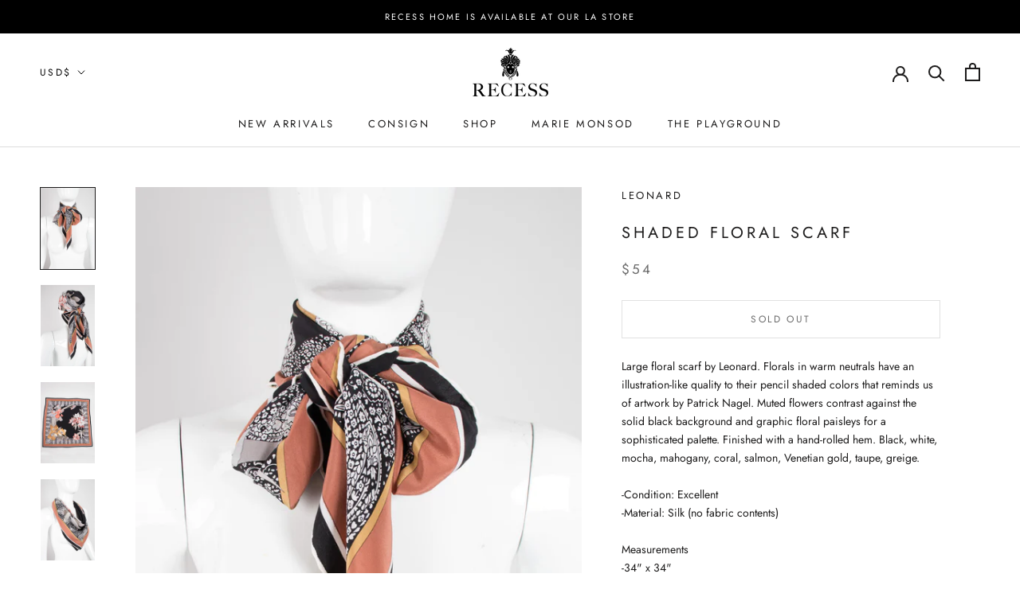

--- FILE ---
content_type: text/html; charset=utf-8
request_url: https://www.google.com/recaptcha/api2/anchor?ar=1&k=6LfHrSkUAAAAAPnKk5cT6JuKlKPzbwyTYuO8--Vr&co=aHR0cHM6Ly9yZWNlc3NsYS5jb206NDQz&hl=en&v=N67nZn4AqZkNcbeMu4prBgzg&size=invisible&anchor-ms=20000&execute-ms=30000&cb=wtvycgijub0r
body_size: 49281
content:
<!DOCTYPE HTML><html dir="ltr" lang="en"><head><meta http-equiv="Content-Type" content="text/html; charset=UTF-8">
<meta http-equiv="X-UA-Compatible" content="IE=edge">
<title>reCAPTCHA</title>
<style type="text/css">
/* cyrillic-ext */
@font-face {
  font-family: 'Roboto';
  font-style: normal;
  font-weight: 400;
  font-stretch: 100%;
  src: url(//fonts.gstatic.com/s/roboto/v48/KFO7CnqEu92Fr1ME7kSn66aGLdTylUAMa3GUBHMdazTgWw.woff2) format('woff2');
  unicode-range: U+0460-052F, U+1C80-1C8A, U+20B4, U+2DE0-2DFF, U+A640-A69F, U+FE2E-FE2F;
}
/* cyrillic */
@font-face {
  font-family: 'Roboto';
  font-style: normal;
  font-weight: 400;
  font-stretch: 100%;
  src: url(//fonts.gstatic.com/s/roboto/v48/KFO7CnqEu92Fr1ME7kSn66aGLdTylUAMa3iUBHMdazTgWw.woff2) format('woff2');
  unicode-range: U+0301, U+0400-045F, U+0490-0491, U+04B0-04B1, U+2116;
}
/* greek-ext */
@font-face {
  font-family: 'Roboto';
  font-style: normal;
  font-weight: 400;
  font-stretch: 100%;
  src: url(//fonts.gstatic.com/s/roboto/v48/KFO7CnqEu92Fr1ME7kSn66aGLdTylUAMa3CUBHMdazTgWw.woff2) format('woff2');
  unicode-range: U+1F00-1FFF;
}
/* greek */
@font-face {
  font-family: 'Roboto';
  font-style: normal;
  font-weight: 400;
  font-stretch: 100%;
  src: url(//fonts.gstatic.com/s/roboto/v48/KFO7CnqEu92Fr1ME7kSn66aGLdTylUAMa3-UBHMdazTgWw.woff2) format('woff2');
  unicode-range: U+0370-0377, U+037A-037F, U+0384-038A, U+038C, U+038E-03A1, U+03A3-03FF;
}
/* math */
@font-face {
  font-family: 'Roboto';
  font-style: normal;
  font-weight: 400;
  font-stretch: 100%;
  src: url(//fonts.gstatic.com/s/roboto/v48/KFO7CnqEu92Fr1ME7kSn66aGLdTylUAMawCUBHMdazTgWw.woff2) format('woff2');
  unicode-range: U+0302-0303, U+0305, U+0307-0308, U+0310, U+0312, U+0315, U+031A, U+0326-0327, U+032C, U+032F-0330, U+0332-0333, U+0338, U+033A, U+0346, U+034D, U+0391-03A1, U+03A3-03A9, U+03B1-03C9, U+03D1, U+03D5-03D6, U+03F0-03F1, U+03F4-03F5, U+2016-2017, U+2034-2038, U+203C, U+2040, U+2043, U+2047, U+2050, U+2057, U+205F, U+2070-2071, U+2074-208E, U+2090-209C, U+20D0-20DC, U+20E1, U+20E5-20EF, U+2100-2112, U+2114-2115, U+2117-2121, U+2123-214F, U+2190, U+2192, U+2194-21AE, U+21B0-21E5, U+21F1-21F2, U+21F4-2211, U+2213-2214, U+2216-22FF, U+2308-230B, U+2310, U+2319, U+231C-2321, U+2336-237A, U+237C, U+2395, U+239B-23B7, U+23D0, U+23DC-23E1, U+2474-2475, U+25AF, U+25B3, U+25B7, U+25BD, U+25C1, U+25CA, U+25CC, U+25FB, U+266D-266F, U+27C0-27FF, U+2900-2AFF, U+2B0E-2B11, U+2B30-2B4C, U+2BFE, U+3030, U+FF5B, U+FF5D, U+1D400-1D7FF, U+1EE00-1EEFF;
}
/* symbols */
@font-face {
  font-family: 'Roboto';
  font-style: normal;
  font-weight: 400;
  font-stretch: 100%;
  src: url(//fonts.gstatic.com/s/roboto/v48/KFO7CnqEu92Fr1ME7kSn66aGLdTylUAMaxKUBHMdazTgWw.woff2) format('woff2');
  unicode-range: U+0001-000C, U+000E-001F, U+007F-009F, U+20DD-20E0, U+20E2-20E4, U+2150-218F, U+2190, U+2192, U+2194-2199, U+21AF, U+21E6-21F0, U+21F3, U+2218-2219, U+2299, U+22C4-22C6, U+2300-243F, U+2440-244A, U+2460-24FF, U+25A0-27BF, U+2800-28FF, U+2921-2922, U+2981, U+29BF, U+29EB, U+2B00-2BFF, U+4DC0-4DFF, U+FFF9-FFFB, U+10140-1018E, U+10190-1019C, U+101A0, U+101D0-101FD, U+102E0-102FB, U+10E60-10E7E, U+1D2C0-1D2D3, U+1D2E0-1D37F, U+1F000-1F0FF, U+1F100-1F1AD, U+1F1E6-1F1FF, U+1F30D-1F30F, U+1F315, U+1F31C, U+1F31E, U+1F320-1F32C, U+1F336, U+1F378, U+1F37D, U+1F382, U+1F393-1F39F, U+1F3A7-1F3A8, U+1F3AC-1F3AF, U+1F3C2, U+1F3C4-1F3C6, U+1F3CA-1F3CE, U+1F3D4-1F3E0, U+1F3ED, U+1F3F1-1F3F3, U+1F3F5-1F3F7, U+1F408, U+1F415, U+1F41F, U+1F426, U+1F43F, U+1F441-1F442, U+1F444, U+1F446-1F449, U+1F44C-1F44E, U+1F453, U+1F46A, U+1F47D, U+1F4A3, U+1F4B0, U+1F4B3, U+1F4B9, U+1F4BB, U+1F4BF, U+1F4C8-1F4CB, U+1F4D6, U+1F4DA, U+1F4DF, U+1F4E3-1F4E6, U+1F4EA-1F4ED, U+1F4F7, U+1F4F9-1F4FB, U+1F4FD-1F4FE, U+1F503, U+1F507-1F50B, U+1F50D, U+1F512-1F513, U+1F53E-1F54A, U+1F54F-1F5FA, U+1F610, U+1F650-1F67F, U+1F687, U+1F68D, U+1F691, U+1F694, U+1F698, U+1F6AD, U+1F6B2, U+1F6B9-1F6BA, U+1F6BC, U+1F6C6-1F6CF, U+1F6D3-1F6D7, U+1F6E0-1F6EA, U+1F6F0-1F6F3, U+1F6F7-1F6FC, U+1F700-1F7FF, U+1F800-1F80B, U+1F810-1F847, U+1F850-1F859, U+1F860-1F887, U+1F890-1F8AD, U+1F8B0-1F8BB, U+1F8C0-1F8C1, U+1F900-1F90B, U+1F93B, U+1F946, U+1F984, U+1F996, U+1F9E9, U+1FA00-1FA6F, U+1FA70-1FA7C, U+1FA80-1FA89, U+1FA8F-1FAC6, U+1FACE-1FADC, U+1FADF-1FAE9, U+1FAF0-1FAF8, U+1FB00-1FBFF;
}
/* vietnamese */
@font-face {
  font-family: 'Roboto';
  font-style: normal;
  font-weight: 400;
  font-stretch: 100%;
  src: url(//fonts.gstatic.com/s/roboto/v48/KFO7CnqEu92Fr1ME7kSn66aGLdTylUAMa3OUBHMdazTgWw.woff2) format('woff2');
  unicode-range: U+0102-0103, U+0110-0111, U+0128-0129, U+0168-0169, U+01A0-01A1, U+01AF-01B0, U+0300-0301, U+0303-0304, U+0308-0309, U+0323, U+0329, U+1EA0-1EF9, U+20AB;
}
/* latin-ext */
@font-face {
  font-family: 'Roboto';
  font-style: normal;
  font-weight: 400;
  font-stretch: 100%;
  src: url(//fonts.gstatic.com/s/roboto/v48/KFO7CnqEu92Fr1ME7kSn66aGLdTylUAMa3KUBHMdazTgWw.woff2) format('woff2');
  unicode-range: U+0100-02BA, U+02BD-02C5, U+02C7-02CC, U+02CE-02D7, U+02DD-02FF, U+0304, U+0308, U+0329, U+1D00-1DBF, U+1E00-1E9F, U+1EF2-1EFF, U+2020, U+20A0-20AB, U+20AD-20C0, U+2113, U+2C60-2C7F, U+A720-A7FF;
}
/* latin */
@font-face {
  font-family: 'Roboto';
  font-style: normal;
  font-weight: 400;
  font-stretch: 100%;
  src: url(//fonts.gstatic.com/s/roboto/v48/KFO7CnqEu92Fr1ME7kSn66aGLdTylUAMa3yUBHMdazQ.woff2) format('woff2');
  unicode-range: U+0000-00FF, U+0131, U+0152-0153, U+02BB-02BC, U+02C6, U+02DA, U+02DC, U+0304, U+0308, U+0329, U+2000-206F, U+20AC, U+2122, U+2191, U+2193, U+2212, U+2215, U+FEFF, U+FFFD;
}
/* cyrillic-ext */
@font-face {
  font-family: 'Roboto';
  font-style: normal;
  font-weight: 500;
  font-stretch: 100%;
  src: url(//fonts.gstatic.com/s/roboto/v48/KFO7CnqEu92Fr1ME7kSn66aGLdTylUAMa3GUBHMdazTgWw.woff2) format('woff2');
  unicode-range: U+0460-052F, U+1C80-1C8A, U+20B4, U+2DE0-2DFF, U+A640-A69F, U+FE2E-FE2F;
}
/* cyrillic */
@font-face {
  font-family: 'Roboto';
  font-style: normal;
  font-weight: 500;
  font-stretch: 100%;
  src: url(//fonts.gstatic.com/s/roboto/v48/KFO7CnqEu92Fr1ME7kSn66aGLdTylUAMa3iUBHMdazTgWw.woff2) format('woff2');
  unicode-range: U+0301, U+0400-045F, U+0490-0491, U+04B0-04B1, U+2116;
}
/* greek-ext */
@font-face {
  font-family: 'Roboto';
  font-style: normal;
  font-weight: 500;
  font-stretch: 100%;
  src: url(//fonts.gstatic.com/s/roboto/v48/KFO7CnqEu92Fr1ME7kSn66aGLdTylUAMa3CUBHMdazTgWw.woff2) format('woff2');
  unicode-range: U+1F00-1FFF;
}
/* greek */
@font-face {
  font-family: 'Roboto';
  font-style: normal;
  font-weight: 500;
  font-stretch: 100%;
  src: url(//fonts.gstatic.com/s/roboto/v48/KFO7CnqEu92Fr1ME7kSn66aGLdTylUAMa3-UBHMdazTgWw.woff2) format('woff2');
  unicode-range: U+0370-0377, U+037A-037F, U+0384-038A, U+038C, U+038E-03A1, U+03A3-03FF;
}
/* math */
@font-face {
  font-family: 'Roboto';
  font-style: normal;
  font-weight: 500;
  font-stretch: 100%;
  src: url(//fonts.gstatic.com/s/roboto/v48/KFO7CnqEu92Fr1ME7kSn66aGLdTylUAMawCUBHMdazTgWw.woff2) format('woff2');
  unicode-range: U+0302-0303, U+0305, U+0307-0308, U+0310, U+0312, U+0315, U+031A, U+0326-0327, U+032C, U+032F-0330, U+0332-0333, U+0338, U+033A, U+0346, U+034D, U+0391-03A1, U+03A3-03A9, U+03B1-03C9, U+03D1, U+03D5-03D6, U+03F0-03F1, U+03F4-03F5, U+2016-2017, U+2034-2038, U+203C, U+2040, U+2043, U+2047, U+2050, U+2057, U+205F, U+2070-2071, U+2074-208E, U+2090-209C, U+20D0-20DC, U+20E1, U+20E5-20EF, U+2100-2112, U+2114-2115, U+2117-2121, U+2123-214F, U+2190, U+2192, U+2194-21AE, U+21B0-21E5, U+21F1-21F2, U+21F4-2211, U+2213-2214, U+2216-22FF, U+2308-230B, U+2310, U+2319, U+231C-2321, U+2336-237A, U+237C, U+2395, U+239B-23B7, U+23D0, U+23DC-23E1, U+2474-2475, U+25AF, U+25B3, U+25B7, U+25BD, U+25C1, U+25CA, U+25CC, U+25FB, U+266D-266F, U+27C0-27FF, U+2900-2AFF, U+2B0E-2B11, U+2B30-2B4C, U+2BFE, U+3030, U+FF5B, U+FF5D, U+1D400-1D7FF, U+1EE00-1EEFF;
}
/* symbols */
@font-face {
  font-family: 'Roboto';
  font-style: normal;
  font-weight: 500;
  font-stretch: 100%;
  src: url(//fonts.gstatic.com/s/roboto/v48/KFO7CnqEu92Fr1ME7kSn66aGLdTylUAMaxKUBHMdazTgWw.woff2) format('woff2');
  unicode-range: U+0001-000C, U+000E-001F, U+007F-009F, U+20DD-20E0, U+20E2-20E4, U+2150-218F, U+2190, U+2192, U+2194-2199, U+21AF, U+21E6-21F0, U+21F3, U+2218-2219, U+2299, U+22C4-22C6, U+2300-243F, U+2440-244A, U+2460-24FF, U+25A0-27BF, U+2800-28FF, U+2921-2922, U+2981, U+29BF, U+29EB, U+2B00-2BFF, U+4DC0-4DFF, U+FFF9-FFFB, U+10140-1018E, U+10190-1019C, U+101A0, U+101D0-101FD, U+102E0-102FB, U+10E60-10E7E, U+1D2C0-1D2D3, U+1D2E0-1D37F, U+1F000-1F0FF, U+1F100-1F1AD, U+1F1E6-1F1FF, U+1F30D-1F30F, U+1F315, U+1F31C, U+1F31E, U+1F320-1F32C, U+1F336, U+1F378, U+1F37D, U+1F382, U+1F393-1F39F, U+1F3A7-1F3A8, U+1F3AC-1F3AF, U+1F3C2, U+1F3C4-1F3C6, U+1F3CA-1F3CE, U+1F3D4-1F3E0, U+1F3ED, U+1F3F1-1F3F3, U+1F3F5-1F3F7, U+1F408, U+1F415, U+1F41F, U+1F426, U+1F43F, U+1F441-1F442, U+1F444, U+1F446-1F449, U+1F44C-1F44E, U+1F453, U+1F46A, U+1F47D, U+1F4A3, U+1F4B0, U+1F4B3, U+1F4B9, U+1F4BB, U+1F4BF, U+1F4C8-1F4CB, U+1F4D6, U+1F4DA, U+1F4DF, U+1F4E3-1F4E6, U+1F4EA-1F4ED, U+1F4F7, U+1F4F9-1F4FB, U+1F4FD-1F4FE, U+1F503, U+1F507-1F50B, U+1F50D, U+1F512-1F513, U+1F53E-1F54A, U+1F54F-1F5FA, U+1F610, U+1F650-1F67F, U+1F687, U+1F68D, U+1F691, U+1F694, U+1F698, U+1F6AD, U+1F6B2, U+1F6B9-1F6BA, U+1F6BC, U+1F6C6-1F6CF, U+1F6D3-1F6D7, U+1F6E0-1F6EA, U+1F6F0-1F6F3, U+1F6F7-1F6FC, U+1F700-1F7FF, U+1F800-1F80B, U+1F810-1F847, U+1F850-1F859, U+1F860-1F887, U+1F890-1F8AD, U+1F8B0-1F8BB, U+1F8C0-1F8C1, U+1F900-1F90B, U+1F93B, U+1F946, U+1F984, U+1F996, U+1F9E9, U+1FA00-1FA6F, U+1FA70-1FA7C, U+1FA80-1FA89, U+1FA8F-1FAC6, U+1FACE-1FADC, U+1FADF-1FAE9, U+1FAF0-1FAF8, U+1FB00-1FBFF;
}
/* vietnamese */
@font-face {
  font-family: 'Roboto';
  font-style: normal;
  font-weight: 500;
  font-stretch: 100%;
  src: url(//fonts.gstatic.com/s/roboto/v48/KFO7CnqEu92Fr1ME7kSn66aGLdTylUAMa3OUBHMdazTgWw.woff2) format('woff2');
  unicode-range: U+0102-0103, U+0110-0111, U+0128-0129, U+0168-0169, U+01A0-01A1, U+01AF-01B0, U+0300-0301, U+0303-0304, U+0308-0309, U+0323, U+0329, U+1EA0-1EF9, U+20AB;
}
/* latin-ext */
@font-face {
  font-family: 'Roboto';
  font-style: normal;
  font-weight: 500;
  font-stretch: 100%;
  src: url(//fonts.gstatic.com/s/roboto/v48/KFO7CnqEu92Fr1ME7kSn66aGLdTylUAMa3KUBHMdazTgWw.woff2) format('woff2');
  unicode-range: U+0100-02BA, U+02BD-02C5, U+02C7-02CC, U+02CE-02D7, U+02DD-02FF, U+0304, U+0308, U+0329, U+1D00-1DBF, U+1E00-1E9F, U+1EF2-1EFF, U+2020, U+20A0-20AB, U+20AD-20C0, U+2113, U+2C60-2C7F, U+A720-A7FF;
}
/* latin */
@font-face {
  font-family: 'Roboto';
  font-style: normal;
  font-weight: 500;
  font-stretch: 100%;
  src: url(//fonts.gstatic.com/s/roboto/v48/KFO7CnqEu92Fr1ME7kSn66aGLdTylUAMa3yUBHMdazQ.woff2) format('woff2');
  unicode-range: U+0000-00FF, U+0131, U+0152-0153, U+02BB-02BC, U+02C6, U+02DA, U+02DC, U+0304, U+0308, U+0329, U+2000-206F, U+20AC, U+2122, U+2191, U+2193, U+2212, U+2215, U+FEFF, U+FFFD;
}
/* cyrillic-ext */
@font-face {
  font-family: 'Roboto';
  font-style: normal;
  font-weight: 900;
  font-stretch: 100%;
  src: url(//fonts.gstatic.com/s/roboto/v48/KFO7CnqEu92Fr1ME7kSn66aGLdTylUAMa3GUBHMdazTgWw.woff2) format('woff2');
  unicode-range: U+0460-052F, U+1C80-1C8A, U+20B4, U+2DE0-2DFF, U+A640-A69F, U+FE2E-FE2F;
}
/* cyrillic */
@font-face {
  font-family: 'Roboto';
  font-style: normal;
  font-weight: 900;
  font-stretch: 100%;
  src: url(//fonts.gstatic.com/s/roboto/v48/KFO7CnqEu92Fr1ME7kSn66aGLdTylUAMa3iUBHMdazTgWw.woff2) format('woff2');
  unicode-range: U+0301, U+0400-045F, U+0490-0491, U+04B0-04B1, U+2116;
}
/* greek-ext */
@font-face {
  font-family: 'Roboto';
  font-style: normal;
  font-weight: 900;
  font-stretch: 100%;
  src: url(//fonts.gstatic.com/s/roboto/v48/KFO7CnqEu92Fr1ME7kSn66aGLdTylUAMa3CUBHMdazTgWw.woff2) format('woff2');
  unicode-range: U+1F00-1FFF;
}
/* greek */
@font-face {
  font-family: 'Roboto';
  font-style: normal;
  font-weight: 900;
  font-stretch: 100%;
  src: url(//fonts.gstatic.com/s/roboto/v48/KFO7CnqEu92Fr1ME7kSn66aGLdTylUAMa3-UBHMdazTgWw.woff2) format('woff2');
  unicode-range: U+0370-0377, U+037A-037F, U+0384-038A, U+038C, U+038E-03A1, U+03A3-03FF;
}
/* math */
@font-face {
  font-family: 'Roboto';
  font-style: normal;
  font-weight: 900;
  font-stretch: 100%;
  src: url(//fonts.gstatic.com/s/roboto/v48/KFO7CnqEu92Fr1ME7kSn66aGLdTylUAMawCUBHMdazTgWw.woff2) format('woff2');
  unicode-range: U+0302-0303, U+0305, U+0307-0308, U+0310, U+0312, U+0315, U+031A, U+0326-0327, U+032C, U+032F-0330, U+0332-0333, U+0338, U+033A, U+0346, U+034D, U+0391-03A1, U+03A3-03A9, U+03B1-03C9, U+03D1, U+03D5-03D6, U+03F0-03F1, U+03F4-03F5, U+2016-2017, U+2034-2038, U+203C, U+2040, U+2043, U+2047, U+2050, U+2057, U+205F, U+2070-2071, U+2074-208E, U+2090-209C, U+20D0-20DC, U+20E1, U+20E5-20EF, U+2100-2112, U+2114-2115, U+2117-2121, U+2123-214F, U+2190, U+2192, U+2194-21AE, U+21B0-21E5, U+21F1-21F2, U+21F4-2211, U+2213-2214, U+2216-22FF, U+2308-230B, U+2310, U+2319, U+231C-2321, U+2336-237A, U+237C, U+2395, U+239B-23B7, U+23D0, U+23DC-23E1, U+2474-2475, U+25AF, U+25B3, U+25B7, U+25BD, U+25C1, U+25CA, U+25CC, U+25FB, U+266D-266F, U+27C0-27FF, U+2900-2AFF, U+2B0E-2B11, U+2B30-2B4C, U+2BFE, U+3030, U+FF5B, U+FF5D, U+1D400-1D7FF, U+1EE00-1EEFF;
}
/* symbols */
@font-face {
  font-family: 'Roboto';
  font-style: normal;
  font-weight: 900;
  font-stretch: 100%;
  src: url(//fonts.gstatic.com/s/roboto/v48/KFO7CnqEu92Fr1ME7kSn66aGLdTylUAMaxKUBHMdazTgWw.woff2) format('woff2');
  unicode-range: U+0001-000C, U+000E-001F, U+007F-009F, U+20DD-20E0, U+20E2-20E4, U+2150-218F, U+2190, U+2192, U+2194-2199, U+21AF, U+21E6-21F0, U+21F3, U+2218-2219, U+2299, U+22C4-22C6, U+2300-243F, U+2440-244A, U+2460-24FF, U+25A0-27BF, U+2800-28FF, U+2921-2922, U+2981, U+29BF, U+29EB, U+2B00-2BFF, U+4DC0-4DFF, U+FFF9-FFFB, U+10140-1018E, U+10190-1019C, U+101A0, U+101D0-101FD, U+102E0-102FB, U+10E60-10E7E, U+1D2C0-1D2D3, U+1D2E0-1D37F, U+1F000-1F0FF, U+1F100-1F1AD, U+1F1E6-1F1FF, U+1F30D-1F30F, U+1F315, U+1F31C, U+1F31E, U+1F320-1F32C, U+1F336, U+1F378, U+1F37D, U+1F382, U+1F393-1F39F, U+1F3A7-1F3A8, U+1F3AC-1F3AF, U+1F3C2, U+1F3C4-1F3C6, U+1F3CA-1F3CE, U+1F3D4-1F3E0, U+1F3ED, U+1F3F1-1F3F3, U+1F3F5-1F3F7, U+1F408, U+1F415, U+1F41F, U+1F426, U+1F43F, U+1F441-1F442, U+1F444, U+1F446-1F449, U+1F44C-1F44E, U+1F453, U+1F46A, U+1F47D, U+1F4A3, U+1F4B0, U+1F4B3, U+1F4B9, U+1F4BB, U+1F4BF, U+1F4C8-1F4CB, U+1F4D6, U+1F4DA, U+1F4DF, U+1F4E3-1F4E6, U+1F4EA-1F4ED, U+1F4F7, U+1F4F9-1F4FB, U+1F4FD-1F4FE, U+1F503, U+1F507-1F50B, U+1F50D, U+1F512-1F513, U+1F53E-1F54A, U+1F54F-1F5FA, U+1F610, U+1F650-1F67F, U+1F687, U+1F68D, U+1F691, U+1F694, U+1F698, U+1F6AD, U+1F6B2, U+1F6B9-1F6BA, U+1F6BC, U+1F6C6-1F6CF, U+1F6D3-1F6D7, U+1F6E0-1F6EA, U+1F6F0-1F6F3, U+1F6F7-1F6FC, U+1F700-1F7FF, U+1F800-1F80B, U+1F810-1F847, U+1F850-1F859, U+1F860-1F887, U+1F890-1F8AD, U+1F8B0-1F8BB, U+1F8C0-1F8C1, U+1F900-1F90B, U+1F93B, U+1F946, U+1F984, U+1F996, U+1F9E9, U+1FA00-1FA6F, U+1FA70-1FA7C, U+1FA80-1FA89, U+1FA8F-1FAC6, U+1FACE-1FADC, U+1FADF-1FAE9, U+1FAF0-1FAF8, U+1FB00-1FBFF;
}
/* vietnamese */
@font-face {
  font-family: 'Roboto';
  font-style: normal;
  font-weight: 900;
  font-stretch: 100%;
  src: url(//fonts.gstatic.com/s/roboto/v48/KFO7CnqEu92Fr1ME7kSn66aGLdTylUAMa3OUBHMdazTgWw.woff2) format('woff2');
  unicode-range: U+0102-0103, U+0110-0111, U+0128-0129, U+0168-0169, U+01A0-01A1, U+01AF-01B0, U+0300-0301, U+0303-0304, U+0308-0309, U+0323, U+0329, U+1EA0-1EF9, U+20AB;
}
/* latin-ext */
@font-face {
  font-family: 'Roboto';
  font-style: normal;
  font-weight: 900;
  font-stretch: 100%;
  src: url(//fonts.gstatic.com/s/roboto/v48/KFO7CnqEu92Fr1ME7kSn66aGLdTylUAMa3KUBHMdazTgWw.woff2) format('woff2');
  unicode-range: U+0100-02BA, U+02BD-02C5, U+02C7-02CC, U+02CE-02D7, U+02DD-02FF, U+0304, U+0308, U+0329, U+1D00-1DBF, U+1E00-1E9F, U+1EF2-1EFF, U+2020, U+20A0-20AB, U+20AD-20C0, U+2113, U+2C60-2C7F, U+A720-A7FF;
}
/* latin */
@font-face {
  font-family: 'Roboto';
  font-style: normal;
  font-weight: 900;
  font-stretch: 100%;
  src: url(//fonts.gstatic.com/s/roboto/v48/KFO7CnqEu92Fr1ME7kSn66aGLdTylUAMa3yUBHMdazQ.woff2) format('woff2');
  unicode-range: U+0000-00FF, U+0131, U+0152-0153, U+02BB-02BC, U+02C6, U+02DA, U+02DC, U+0304, U+0308, U+0329, U+2000-206F, U+20AC, U+2122, U+2191, U+2193, U+2212, U+2215, U+FEFF, U+FFFD;
}

</style>
<link rel="stylesheet" type="text/css" href="https://www.gstatic.com/recaptcha/releases/N67nZn4AqZkNcbeMu4prBgzg/styles__ltr.css">
<script nonce="7LVIncYAYCK915QChhDsgw" type="text/javascript">window['__recaptcha_api'] = 'https://www.google.com/recaptcha/api2/';</script>
<script type="text/javascript" src="https://www.gstatic.com/recaptcha/releases/N67nZn4AqZkNcbeMu4prBgzg/recaptcha__en.js" nonce="7LVIncYAYCK915QChhDsgw">
      
    </script></head>
<body><div id="rc-anchor-alert" class="rc-anchor-alert"></div>
<input type="hidden" id="recaptcha-token" value="[base64]">
<script type="text/javascript" nonce="7LVIncYAYCK915QChhDsgw">
      recaptcha.anchor.Main.init("[\x22ainput\x22,[\x22bgdata\x22,\x22\x22,\[base64]/[base64]/[base64]/[base64]/[base64]/UltsKytdPUU6KEU8MjA0OD9SW2wrK109RT4+NnwxOTI6KChFJjY0NTEyKT09NTUyOTYmJk0rMTxjLmxlbmd0aCYmKGMuY2hhckNvZGVBdChNKzEpJjY0NTEyKT09NTYzMjA/[base64]/[base64]/[base64]/[base64]/[base64]/[base64]/[base64]\x22,\[base64]\x22,\[base64]/w7tHw4pKOBMpw4zDiMKYW8OAXMK6woJpwrnDmFvDksKuAxzDpwzCpcOEw6VhAxDDg0NxwrQRw6UUDlzDosOlw5h/IlXCpMK/QCfDplwYwpnCgCLCp0PDtAsowqrDkwvDrBZHEGhMw5zCjC/CpsKTaQNieMOVDWnCjcO/w6XDlybCncKmV2lPw6J2wrNLXRXCjjHDncOuw647w6bChwHDgAhBwpfDgwllFHgwwogVworDoMObw7k2w5d5S8OMekciPQJ9QmnCu8KUw6oPwoIcw6TDhsOnB8K6b8KeJl/Cu2HDpcOlfw0AOXxew4JUBW7Dr8KmQ8K/[base64]/ChkrDhMOXwqBwBcKvH0zCtCfDtcOBw5jDmsK+ZyfCh8KrLz3CrlYZRMOAwpfDs8KRw5owE1dbVF3CtsKMw5k4QsOzIHnDtsKrTlLCscO5w4FmVsKJOMK8Y8KOE8KrwrRPwr3Cuh4Lwod7w6vDkStEwrzCvkQ3wrrDollQFsOfwpJqw6HDnl7Ctl8fwp3Cs8O/w77ClMKow6RUIElmUmTCrAhZc8KBfXLDpMKnfydKdcObwqk5JTkwU8Oiw57DvzvDlsO1RsO/[base64]/wr/CqUZXDMOaHMKNfEPCsWYcHFHDpE3Dr8O2wqEDZMK5YMK9w49YM8KcL8ODw4vCrXfCrMOzw7QlQMOrVTk9JMO1w6nCtsObw4rCk2Nsw7prwpzCq3gODSJhw4fCvgjDhl80eiQKPy1jw7bDqCJjAQdrL8KNw44Zw4/CtMO8QsOmwpJoHsKxO8KmSnVIw7LDrynDvMKJwonCgk/[base64]/DpSFPw7DCvB/CrxFdwrDDuzDDnwlEw6rDqlERw7IKwqzDhjLCuH4+w6zCrlJbQVtbR3DDsCMrScOseVrCpMO8QMO1wrJPOMK9wqbCpcOyw4TDgx3Cq00kZwoxNioJw57DjQNbSA7Cs11hwq3CtsOsw6VFN8OJwq/DmH43DsKeFhnCg3vCvlsswoXCp8OkLCJxw7HDv2LClcO7BcK9w6JMwoMTw54pQMO/B8Kjw6fDrsKvIhdBw6DDtMK/[base64]/CsWnCk1DDpRtiasObDUFKNMKCwq7CkQw1w7HCrDHDpsKPJMKVE13Di8KcwrrCvznDowknw4jCiSdSRlVNw7tlFcOzBcKKw5HCo2fCpUTClcKTcMKSHgN2bDoLw73DjcK0w6/Dp2VoS07Dt0g5XcObeUJ+ZxPClHHDlRtRwo0cwpdyQ8Kvw6I2w40aw6I9fcO5DDJuGCXDoknCrBpuQCQCTD/DqsKYw5Jxw6DCk8OVwpFawqnCqMKxEBF/[base64]/DtcKPCMO1RmvCjcO6QcO/w7p+d8K4w5HCsl17wpM6SAgwwrXDhljDucO6wpjDvcKJPCF/w5bDh8Otwq/[base64]/DqidDw5NsUsKDw4HCi0HDsMKhwrXDucO1w54/[base64]/UBvDrVsAYsKiwo3DpUouGBxnRy3DhU7DujBLwrFYH2rCujTDi0tDfsOAw4bCmGPDuMKQXGhiw6p6W09Yw7/[base64]/woTDv8OXUB0Rw5TCi8K0wqPDlsK7wovDisO1UXbCgCMyC8KKwonDghkNwrx9SG7CpAVGw6LCnMKmZD/CncKPX8O/w6HDsRQ2M8Onwr/CpGRhNMOUwpQhw4tOw6fDsAvDtjZ3EsODw6MWw6Ahw7ETYMOoDGzDmcKxw6oSQcKuRsKtJ1jDkMKrLh8vw74Uw73Cg8K6VAbCuMOQY8OLZMKsY8OyTcOhB8OZwo/CtU9Aw5FeQMOvOsKdwr5Hw49wJMOkWMKOS8O2CMKiw70gL0HCp0LDq8KnwpnCt8ObJ8KWwqbDoMK3w6YkdMOkBMK8w6t/wpwsw4d+wpMjwr3DgsKzwoLDlWdzGsKCesKgwp5pw5fCt8Ojw5lfAX5sw67DgRt1IQvDn2MAL8Obw6NgwrfCryxZwpnDpTXDr8OawqzDi8OpwpfDo8KGwqAQH8K8ZXHDtcKRIcKqJsKZwqA2wpPDhmgCw7XDql9/wpzDgVF5IyzDtA3DtMKqwpTDq8O1w6hxEjBww6DCrMKmOsKKw5lBwonCkcOuw7fDtcKbNsO4w6bCtUQiw7cNXxBiw7cvWMKKZjhVw6YUwqLCtWM4w7nChsKoQAQIYi/DlgDCvMOVw5rCscKswqdIAm1Hwo/DvC3CvMKIXG1dwoPCnMOrw6YfLUE3w6PDgmjCosKTwpIfGsK1R8KYwrXDr2nDgcKcwqx2wqwVA8Obw60UTcK3w5vCnMK7wo7ChF/Dl8KSwohowrZRwqdJX8Obw5xewqPCjxBSU0HDmMOww5oifxUxw53DrDDCu8K+w4UIw7rDqDnDsA9sc2fDsnvDlF4hF2rDsjTDjcKHwrjCs8OWw4EoYcK9acK7w4fDlTrCswjCmRnDpgPCuWDCqcKtwqBTw5NywrdAZCrDl8OKwpbDuMKlwrvCg1/[base64]/CusK5HsKbb113UsOIw41jXcK1dMKHw4csMng0Z8OkAMK5wpN5CsOZb8Ouw6x4w4jDnBjDmMOZw47ChTrDt8KyLUfCn8OhIcK2QsKkw6fDrxkvMcOswobDs8K5OcOUwrozw6XCnzsYw6Y8NsKlw5TCksOqRMOGRH/CrGoScGIxZA/[base64]/DvzZQQ0/CvjRCDsOdQ0LCl2jDk3/Cl8KyYMOmw5rCgsOQAMK7dVjCkMOTwrp1wrMJaMOjw5jDizvCrMK/WA5WwqwzwpjCuSfDmHrClzA5wr1mI07CmMK+wrzDosK+EsKvwobCon/DnR1zZB/CkRs2cB5dwp7CkcO2AcKWw5tTw7/CoXnCisOdQXfCvcOrw5PCuRk3wotFwpfCpjDDq8KUwolawqogOV3DlhfCusOEw7A+woLDhMKew7vCqsOYA104w4XDoxg3eXHCrcKiTsOzPMO/wpFuasKCOsKdwpkCGlBfOlx1wq7DqyLCsD5aUMO5RkDClsKOKArChsKAG8OWw5xnOknCrhRSVmXCn0xRw5ZpwoXDuTEXw4AxDMKKe3McH8Olw4ouw7Z4VQxSJMO/w5MpaMKuZ8OLVcOqZj/ClsOmw61cw5zDnsOAw7XDocO1aizDt8KwKcOzCMKjWCPCgCPDq8OCw7HCmMOdw75JwoLDlMOcw5/CvMONQFZjE8Oxwq9mw5DDhVZ0eSPDkVwWDsOGw6TDrsKcw7AkVMKQFMO3QsK8wr/ChChAKcOcw6HDlHfDkMOKZggUwrrCvhABNcOUUHjCjMK8w4MAwqxFwq3DhhxGw5jDvsOww5nDo2lrwrHDkcOfAkRvwobCvsKcVsKxwqZsUGhSw7Q3wrnDvU8hwovCrCFxRDnCsQ/CgyPDjcKpOsOywoUUcCDCrTfDrhnCijXDvUMywqpGw71Nw7XCgn3DjGLCrMKneGTCjCjDlcKQP8OfPgkNSD3DrzMgwqvCm8K0w7vDj8OFwrTDtyLDnG3Dl1DDtjfDlcKsUcKdwpUNwq9kdnpQwq/CiTxOw6YzHH1jw4hPNMKKFxPChFFSwrgTZcKmMsKJwrQCw4HDl8O3Z8OvCsOeBFsRw7HDicKLcVtGAsKdwqEpwobDlw3DtDvDlcKNwoA2VBEUa143wo5Uw7I3w6YYwrgWLT8pPnXCtDMCwoF/wqc1w73DkcO7w7bDvW7Ch8O6ECDDpBHDhMOXwqpgwo1WbwXCmcO/OCx/C2hWEBjDq0Bqw6XDpcOZP8OWdcK3QToJw6Y/wqnDhcOpwq9UMsO3wpBQUcKaw5JKw68SfWw9w5/[base64]/w41WDUMPEMOkPHLCmcO9wprDuFYtV8OPUybDm3Naw4TCu8KbcjzDvnBYw6nCswXCmHV2I0rDlTsGMTomO8Kkw7TDphzDtcKPdk9bwr8jworDpHgYRMOePjzDkXYAwrbDoAo/Y8OzwoLDgiRvLT3DrsKFCywnR1rCnGRbw7oIw5oVIQZew5h6OsOSeMO8PwA9UwZVw6fCocKYY2TCuz8MTHfCgVt4HMKHIcKCw51IUFpwwpIuw4DCgSTCjcK5wrMlYWbDnsKnb3DCnxs9w5tqFB9pDy9Ewq7DnMOQw4/ChcKUw4fDpFrChUdrGMO5woROb8KIdGPCjGVvwqXCkMKTwpnDssO0w6vCigLCpATDqsOswq10wrvCmMOJCToQbsKFw4jDlXLDlRrCmx3CscKvEhNaEmYBRlZLw70Jw6ZWwqbCgsOuwr9nw4bCim/Ci3vDuwc1BMK8AR5WHsK/EsKuwq3CosKYb1Ftw7nDuMKwwo1Fw7LCt8KrTmLCo8KeYAHDong+wqMQS8KJZERswqIjwrg5wpTDtSvClQwtwr/Di8K6wo1QHMO8w47DvcKEw6LComnCoidWVSTCpMOnRiI2wr8EwppSw6vDhBZdNsK3R3oHb0bCpsKKwoDDrWtWw40aLV0SXjpkw5NNCzM+w7lXw7MPVB1HwoXDucKew6nDgsK7woZyCsOMwpXChcK/[base64]/DkMO+fDPDvBfDjMKwwqsxdApEw4kGw78sw6zDlWDCrBwxKcOhUQ52wq3CphvCvcK0LcO8N8OnRsOmw5TCj8K1wqBmDGhAw47DrsOew5nDusKNw5EDYMK6fMOZw75YwoLChX7CpMKbw5rCgELDqEB3LDnDqMKSw5EWw4PDg1/CisKNeMKRJcKJw6bDq8K9w790woDCoBrCm8Kvw5jCrFPCmsOoBMOJOsOKVDLChMKBdMKyFnB4w71Hwr/DvH7Dk8Kcw4BBwqYEdShsw7zDoMOvwrzDm8Ksw4LCjcKgwrNkw5t7e8KTE8O4w7PDqcKRw4PDuMKyw5U1w4bDiwV6R0l2bcOWwqdqw6vCumrDqDTDk8Odwo/Ctx/CpcOHwrsLw6/[base64]/Cozd1ZsOnAsKOFcOaFMObZWLDrjVbw5/CsmfCnwEyGMKaw5ktwrrDm8O9YcOfBHrCoMOKbcOlUcK+w73Dt8KvNyBmcsOyw6/CnHLCj3AuwrMpRsKWwofCpMOIPxUcM8O9w4zDrX88asKyw7jChVHDscOCw7JhYGdrwpnDkXzCtsOJwqcEwqTDlMOhwqTCikIBZDfCnMOMG8KAwpDDscK5wqEdwo3DtsKKHynDhsKlYjbCocK/TCPClAXDmsO4fBPCizrDpcKkw4d7I8OHT8KEIsKkJ0fDtMOESMK9KcO7WMOkwrvDpcKJBQ5xw47DjMOfBUjDtcOjMcKaL8KxwpBFwp59X8KTw43DjcOMWsO0OwvCvEPCpMODwo0Mwqdyw71uwoXCmHbDv0PCrxLChAnDgMO/e8OUwpvCqsOMw6fDsMKDw7PCg0QldsO9YXXCrTAZw5nDr3oMw6I/JXzClkjCrGzCu8KeYsO8CsKZe8KlNAptG3gqwrhXDMKFwqHCjmQxw7MgwpPDg8KeRsKAw5tawrXDl07CvR4mGhnDrmjCqj0Tw5xIw4lQQkTCqsOcw57DlcKPw4IOw6zDiMO9w6VEwocZTMOnGsOKF8KkWsO/w6PCu8KUw7jDiMKIAUs8KSBlwr3DtcKJEX/Co3VIP8OREMOgw7fCjcKLG8OURsKuwpfDvsODwqTDvMOzOmB7w6NGwqo/[base64]/[base64]/CgX4yw7/CmMKkwrQhw6bCgFpDCcOUFgbDkMKUO8OQw7Qzw4QvBmLDoMKDKDbCrXkXwr0wS8OvwobDhTnCq8KDwpVTw7DCtRBpwr03w43CpCHCn1LCusKKw73Ct3zDscKlwoDDssOawqIhwrLDoQ0fDHxywowVSsKCYsOkF8OvwrkjYDTCpH/[base64]/Dn8KEw5YZdcOUw7vCtnx1fcK/JlvCisO0U8Ocw5Qqw6Z5w61Zw68mA8O4byArwqlGwofCnsOFS2sYwpnCvmQ+J8Kxw5fCqsOBw7cbEHzDn8KxWsO5HR/DqAHDvXzCncKaPg/Dmz/ChE3Dn8K6wqLCjW05CjAUcjcJVMKVaMK8w7jCsnzDhmEKw53Cm0NMOn/DpV7Cj8OZw7PCozUGWsK6w60tw6d3w7/Du8Kkw79GYMOFJ3ZnwrVrwprCvMOgV3MqfR1Aw4NZwpJYwp/DgUjDsMONwrUAf8KHw5LCiBLCtx3DssOXSBbDiUJjJx7ChsKHYig4fwLDv8OACQRrVcKjw7dHAcOCw6/CjhbDpXZGw6RgE2Rnw4QzR3jCq1rCtDbDhsOpw6/[base64]/CtMOLeMOXcGkLwpbCtXHCjsOxwpHChcKhScKRw5LDuHNISsKWw6nDgsOcSMOHw7fDsMOdG8Klw6pyw7hqMQUnA8KMKMKLwrAowpoqwpo9fHtee3vCmxTCpsKjw5VowrRQwoTDrSICfV3DllQjEcKVJ111B8KYP8KHwo/[base64]/DqcKBRTQbw5LDu3LDqMOcw6jDrMO2wo8Tw5rDocOQdS/DoE7DjVxYwqkMwrLCpihQw6HCjBTClD9iwpHDpgghbMObw7LCj3nDhSBGw6U5w5LCiMK8w6BrK2NaI8K/LcK3CMOtw6Bow4nDj8Osw6wWDRAbMMKiHRINFiM6wpLDo2vCrBtuMEMWw53CqQB1w4XCj2lsw6zDsQ3Dl8K3fMKlFFRIwoDCjMKfw6PDhcO3w5nCvcOfwpLDqMOcwrjDolHClXRKwp5EwqzDon/[base64]/DoV/DlcKCw6fCpMKqDx3DuyjDjMOhw5k6wrDDusK6wqFLwoMADXHDhkzCk0bCpsKMNMK2w6U2MBbCtMO/wo9/[base64]/fcO7Y8Oiw74EPMOHLsOzwoxmwpIoUHBBVlR4cMKOwovCiT3Cq2AlI07DkcK6wrnDgMOFwovDm8KrDy04w449JcOVB0DDp8K5w6ZCw4/Ck8OnDcO3wqPCgVQ4w6LChsOBw6d9JjBnwqjDucKkXyR6TGbDsMKIwpbDgTBVL8KtwpvCu8OhwpDChcKgMwrDnznDs8OHVsOzwrtSeVF5MiXDrRlmwpvDkilOesO3w4/CosOICXgGwqx3wqnDgwjDnjMJwr0fZcOGDgsiwpPDsl/[base64]/YsKoTRZ3w6FwwpoPwrZrw73ClEbCqMKLODUQWsODXcKyZ8KyXWRvw7PDt2wHw78UZjTCgcK6wrQ5QRViw5kkw5/Ch8KNJMKsKHE6YV/[base64]/DnsK/BQcVAFNfw7gCw4rDnjQqRcOQfjw1w4HCm8OXUcO3OWPCmcO3C8KIwqHDhMOvPAoDV3sVwoHCoT1XwqTCjMOwwqjCs8KNBD7DvClwQFoVw4PDmcKbQDQ5wpzCu8KXQkQ8e8K3FjtHw7UhwpxSEcOow4tBwofDjz/CtMOSC8OLIEQcP0E3W8OPw6tXYcK8wrYOwrMKfmMbwqbDt2NuwrPDsVjDkcK1McK+w45CTcKeNMOxecOjworDl29GwqfCqcKsw4MLw5bCisOmw6DCtgPChMO1w65nBxrCjsKLXzpZUsKMw507wqQZDwUawow2wrRTUBzDriEmbcK8O8O3f8KHwrhIw4wLw4jDmWJ3F2/DoloRw4tsDTlxBsKAw63CsDIXe3XCvEHCusKDJsOow7DChcOlbiEnNWVLfT/ClnDCr3XCmAEDw7dyw5VUwp99TwoZfsKucjB4w69PMHfCjsK1IW/Cq8KOZsK3asOFwrzChMKlw4cUw4ZUwr8YXsOAUsKDw4HDgMObw6U5LcOywq10w6bCtcOEOsK1w6Zuwo5NenttLAMlwrvCqsK6Y8Kvw7ccw57DvcOdAcOFw5bDjgjDghLCpA8cw5B1AMOpwoPCoMKqw53CpkHDlSYPQMKxdQFsw7HDgcKJY8OMw4B/w515wq/DmiXDu8OlHsKPZRxfw7Vkw68IFEFHwroiw4vCkElpw5t6f8KRwpXDs8O1w402XcORXBZywoEtB8Ogw6bDoTnDnEMLMgFMwpokwrLDp8Kiw5fDlMK3w7jDt8KnTMOvwrDDnGwBGsK4TsKiwqVcw6DDvsOVbFjCtsOkHAnDqcO+eMOVIxhzw5vCjDjDil/[base64]/CoDsuw4oPcsOddsKTXUgfw5cqOcKfH3LDlcKyCQ3Dr8KAD8O/U0nCgkN2OynChirCh3RcNsOTf2RgwoTDuiPCisOPwp8vw717wojDrMOEw6ReRizDhMOqwqzCiU/DssKvWsKvw7nCil/CgkvCjMOnw4XCrGVKB8KMey7Crx7CqsOxw7vCvQ5mVkTCll/Di8OnE8KWw5vDvT3DvXfCmRlzw5fCvsKtWE7DnyR+SQDDncOBdMKXFzPDjRfDj8KKc8KOBMO8w7DDkFUPw6LDp8OqGnY3woPDuhDDmjZIwotzw7HDv39vYBvCgDfDgTEKOyHDkxPDjkvCsBjDmQooEgdCcF/DrAZCM0ojw7FqW8OfRnkYQl/DnV58wpt7ZcO9U8OcfW1SQ8OBwobCiE5da8KxeMOJa8OQw40hw61Zw5zDn3wiwr9Gwo3DoQPCpsKROHrCpl5Aw6DDgcKCw6xNw64mw6JsLsO5wqYBw6zClEPDlU9kaQ9/w6/ChsKFaMOoasKPSMONw5vCqnPCqVLCpcKoflc/[base64]/Dq1Zpwo7CmDM2NgrCnsKqw4UcA0FoL1fCkg3CnE55woRQwr/Dl3EJw4LCqz/DkifCk8KmXB3CpmDCnDJkbQbCrcKrQVNLw6TDumLDigzDi3JLw5rDmsOwwqzDgy5bw4Y3a8OqF8O0w5LCnsKzDMKtFsORw5DDssKvEsK5BMKVXsKxwrbCvMKawp4Hw4nDpXw1wrsxw6M/[base64]/DvsKywqHCp8KNwrDDqcOkMcKGWMKwwr8kdQBjEX/[base64]/[base64]/[base64]/Cg8KML8O2D07DsMOBPcOhwrDDvT5YwojDvsOMaMKgPMOBworCsXd0ZwDDuzvChSttw40nw5/Cm8KQJMKEdcKvwqBKIHZUwq/Ct8KHw6PCsMO6wp8FFhhiJsOndMOcwpNkLC99wpkkw5/CmMOVwo02woLDkyFYwr7Cm10bw6nDscOlPVjDqMKrw4Jww57Dvy/CnlXCisK+wot6w47Cl0zDq8Kvw6ZSb8OmbV7DosKOw7dCKcK/EsKGwoAZw7cqUMKdwqpXw7RdLk/CkGMzwpF7fzPDnTRqHiTDkQzCkmIIwo4Jw6vDrVoGcsO2RcO7MwHCo8OPwoDCk1NHwqLDvsOGJ8OZCcKueXMUwobDpcKOH8K8w44pwoxgwqTDjzjDu3wrQQI5fcOww5UqHcO7w6jChMKkw6EXSwltw6DDiUHCqsOlSwR7Wm/ClG/CkF0rW3pOw5HDgXFAXsKEacKLBCbDlsKPw7fDoRfDlsOpAlLDtMKxwqNjwq4tYD0PayfDqsOsT8Ovbml/O8ORw4BxwrLDli/[base64]/DkWICwqfCvlt9w57Dky/CpxTCsBvDvMKEw6I1w6XDosKVJCTCoWzCgjhFEVrDrcOfwrjCjcOtF8Kew6wmwpbDnjgyw5/CoWJOQ8KIw53DgsKaR8KDwpBvw5/Do8OtTsOGw67CnBbDhMOZP3QdKVBJw6jCkzfCtMKswoZWw4vCpsKbwp3CgMOrw7sjJX0nw5ZYw6FDLCpRccKjDFfCgAdtfMOlwoovw7ZtwrXCsSrCmsKcGE/Dr8KWwrB9wrs5AcOpwr/[base64]/[base64]/Ck0XDmsKLwpLDvUTCiMKzwq/[base64]/DrHEAYjkBD09/woUgAx5KIcOsZEwYEyLCksKNdMORwq7DuMOqwpfDoD0ZK8KQw4XDtDt/EMOxw7VdEXzCrgd5ZEBrw4rDlcO0w5XDuk/[base64]/DjSQdJSERGD/CtsOtecKyaBolwosSAMOYw6hIKMOSA8OywrYSGl1FwrnDgMKfHjDDrcK7w5h2w47CpMK6w6PDvBvDp8OvwqIcIcK8W3nCksOkw5jDlUZxBMOrw514wpjDqwgTw4/DhsKyw4vDhsKLw5AZw4DCnMODwqZ2GhkbUVJlMVXCtCNTQ2MEWndTwqYpwp1fZMORwpwHNhHCocOuB8Omw7QCw48Sw7fCusK8ZCp9JUvDkW85wrnDi1MHw7/ChsOicMOudxHCssKMO2zCtWx1T2zDr8OGw5R1PMKowrUbw4YwwrdNw7LCvsOSXMOHwqMew5ABbMOQD8K4w4zDocKvKEhaw4XChGgLY0x/[base64]/w53CqAjDj8KqwrhvUcK5wpBeHcK2UcOFA8OmIVTDgSfDrcKvS1zDisKwBlMzVcKaBD1pbMO8MQ/DocKtw4k+w5/CpsKEwr8+wpAiwpXDqFXCkXvDrMKuL8KrFzPDl8KOTWfCmMKwGcOiw6k7w7Y+dnUCw4gJET3CrMKPw7zDoltewoxYY8KSJMKMNMKQwo1KJVJ9w6bDsMKCBcKbw5rCr8ObPVZefcKsw4/DrMKMw6nCncKfE2DCp8OHw67Ci2PDuSnDmik0DDrCm8KVw5RZC8K6w7J9A8OmbMO3w4AxZmzCgSbCtE/DikHDk8O9IyPDmyIFw6/DqjrCkcO8K1dZw7zCksOnw7gnw5V6JEl1NjN3LsKNw49Kw60aw5rDuyhmw4wdw6lqw50/w5DCgsKjU8KcRnZpW8KLwqJuIMKaw7jDmcKGwoRxKsOaw4RTL0UGWsOjZEHCnsKywqk0w5Fbw4bCvcOfAcKFZUTDp8Otw6s9OsO5QD9bGsOMWw4PJ2xAccKpb1PChEzCpgdxAG/[base64]/[base64]/CnnnDnGMfNsOHFTcPw5d3ECl3CcOcw4/ClcKlfMK6w7nDlnY8wqQMwozCiSfDs8OrwqJCwrjDuh7DrzrDmEpIIMK9OX7CgVPDtB/CtMKpwrsBw7PDgsOQDi7DhgNuw4QdbcKrG0TDtRB6GHHDq8OwAGFkwqZ7wol2wqkTwqtcQcKsKsOJw4ECwpI/BcKzacKBwrYQw7TDplpDwoliwpPDm8Kfw73CkRZAw6/Cp8OgOsKXw6XCusO3wrIWRBEdW8OPQMOHCxYXwoIzUMOxw7TDrUw/Q1vDhMKVw7VxacKYRm7CtsKNPEMpwqlLw6LDnVPCqVdNEBvCh8K5MsKbwpodYjx/FSJ6YcKyw6FkOMOcEcKiRT4Yw6vDlMKDwpgVGn/CqUvCocKwBTRxW8KVBBvCm2PCrGZvbyQ0w77DtsKGwpbCn1/Di8OGwpM0DcKDw6XCmGjDgcKXV8Krw6o0PsKbwpvDk1HDlBzCucO2wprCngPDoMKaUMOkw4/Cpz40FMKWwpZ6KMOkcTJSb8Kdw5gNwrpqw43DlUcEwrjCmFhKc3QtLcOyMwYYS3/DvUMPdAkCZws+P2bDuSrCoFLChA7CpMOjaBzDqn7Dtn9bwpLDhh8Nw4Q3w6zDv1/DlX1dC1PClmYpworDpD3Dq8KESG7DvmxnwrZ4aFzCrcKrwrRxwovCuRQMJB4Lwq1oTcKXMULCrMO0w540d8KSPMKZw5sMwpZ3wqZmw4bCpsKcXBvCjx7Cm8OCV8KfwqU3w4/[base64]/DkCTDu8K7w4jCjcKhKynCtcOTw6lHw5N8w7V6w7oRw6TCsnXCkcK/wp/DicO4w47CgsOFwrBLw7rDgjPDni0ew4jDhXLCscOiIFofaSjDvkHChlQPG11Dw4HClMKjwqbDtsKhDMOvHiduwockw4Rew5rCrsKAwpkCTsONblQ4a8O6w6wzwqw6YAZwwq8bUsONw78FwqbCsMK3w60ww5rDt8OnfMOKM8K2QMKVw5jDiMONwp02UAkkdX9EN8OFwp/[base64]/I3czV8KFwoVRwpkfZsKpwqoWwoAbT1jClsO+woVMw6J8AcObw43DgSAlw6PDumHDpglWHE8vw6ICbMKyH8O8w7Udw6okC8Kvw7fCok/Cqx/CkMO1w67Ck8OmbgTDozDChz5ywrAKw54ePFE6w7PDgMKtIixvJ8OqwrdqMnx7wpJFBGrCvVRhB8O4wqMnwpNjC8OaMsKtYBUfw5bCvT4KKVI5TcO6w4YcbMOOw6fCuUJ5wq7CgsOuw4hgw4V8wp/CpsKRwrfCsMOvN0LDusK4wotpw7lzw7NxwqMAUMKMZ8OGwogXw4M+AQTCjEPDrcK7cMOSRj0mwpozTsKAdgHCiD4vQsOkO8KJdcKKMMO2w7/CqcODw7HCpcO5O8OfccKXw5XCjwEUwo7DsQ/Dp8KNHEPCrUQlCcKjQsO8wpDDunYMWsOzIMOxwocSU8OuZUM2UTjDlB0BwoXCvsKmwrVEwqwnFmJvGBvCkGPDuMKbw4F7UDUBw6vDvTXCsANiRVRYQMKqw4tiNT1MB8Oew43DisO2VcKGw4MnLmsdUsOAw4UzRcK5w5jClsKIW8OZLypewqPDiXXDu8K/IyTCj8KafUcUw47DsVfDskHDll0ZwqttwpsCw45rwqfCvB/CvSjCkzhRw6ccw60Lw4/Ds8OMwoXCtcOFNG7Di8OhQSkhw64Nwpliw5FZw40JOFFYw5LDkMOtw7DCj8ObwrcyaFRQwqZALVXCpsKlwrfCvcK7w78BwpVHXAt0L3RrbRhGw5tRwpnCnMKFwoPCpQjCiMKLw6PDmllCw5Fww6wpw7jDvh/[base64]/DhhthEUYAZcKjwrvDgcKYSnDDlMKtF8OZOsOjwoDDvhc1TRFawo3Dp8OzwolIw7LDrxPCgwzClXckwoLCjWfDl0vCjWQEw6sWeG9ewrTCmQXDuMOlwoHDpRTDp8KXPcOsR8Onw4tdLzwZwrhiw6kncRPCp0fCt07CjTnCuD/DvcKGLsKWwogjw5TCix3DgMK0wpRbwrfDjMOqCGJCBsOsC8KgwrRewosVw7oQD2fDtQbDrsOGViLCm8OebFhqw7RjccKxw7Uow4ljW0QQw53ChxHDvh3DnMOaG8O/HGfDhWpTW8Kbw4HDjcOcwqLCih8sOBzDhW7CksO4w73DpQnCjw3Co8KsXWnDhUzDiEDDvGPDlh/Dh8KWwqk1acKmZkrCsXd8HT3ChMKEw6IFwrNzWsO4wokmwoPCvsObw6wCwrbDk8Khw5fCt2HCgAoiwrvDqDLCsgIFSFtuVWs5wol+YcOVwrlRw4BqwpvCqyfDuHdWJAV9w43CrsKIPBkAwq/[base64]/CjAnDpcKFw4V6w5RCL8KfwqvDhMKDw40nwqZ9w6Yww7FJwqpOVsOnJMO+UMObV8KMw4kFGcOJTMOOwqjDgTTCi8OQDW3DsMOLw5hhwqA+XkwNTCrDiDhOwoPCvcOHJVw2w5TChS3DvjoccsKLW0teSgA0M8KHak9gHsObE8OTRh3DrMOScGfDkcK/wo5zIUvCuMKHwoDDnknDoXjDuXZww5jCn8KoMMOqRMK4dWXDjcKMU8OnwpjDgQ3Do2EdwqTCu8KTw5zDhDTDrC/Do8O0E8K0CkpDF8KRw7LDnsKFw4Q4w4bDo8OlWcOEw751wokncmXDrcKEw5Mje3FqwrpyGxbCuQLChwLCljUNw78PcsKjwr7DsD5UwqV2GUjDsirCtcKKMW1/w5sjSsKlwoMXVsK9w68TP33CmFLCpjhWwq3DusKIw489w79dCRrDvsOzw4zDsQEUw5fCk2XDvcOuLnVyw7Z2IMOkw6xuW8OQZMK6a8KQwrnCpMK/woMlFsK1w58+IgrCjCQtPn7DvxgUSMKBBcOcZi8qw54HworDt8O8WsO3w4/DtsOJUsOubcOQacK/w7PDtEbDv1whGxIEwrvCscKyDMKhw6HClMO0FVAeaHBLOcO2fUzCg8KtKWDChGxwXcObwrDDhMOTwr1EUcKtUMKEw5Qxwq9gaTTDucOuw5zCmMOvQm8wwqkxw4bDgsOHdMKgI8K2d8K7Z8OIcHQQw6YWeUNkE2/DhB8mw5LDrXpTwrFrSAtaT8KdH8KWwphyJcK2LEI1wp9vN8K1w5kAQMOQw71Vw6k7AAXDicOuw7t7MMKyw7NxXMO1czrCghfCukbCsj/CqjfCuzRjQcOdcsOpw4wcPBE/G8KfwovCtzUQTsKww6taHMK2N8OTwqYiwr5nwownw4bDpWTCnsOieMKgOcOaOnjDjcKFwrp3AkzDkV5Dw4tGw67Co2kCw6AdHEBMYR7CjzYKWMKVNsKNwrVRb8O4w6/Ch8ONwoQqYxvCpsKXwojDtsK/RMK6J157PkELwoYlwqQOw4tnwoLCsT/CucK1w5hxwotYA8KOFx/CgWpJwrjChcKhwrHCoRjDgHkecsKkXMKnJMO6NMKQAkHCoxIDPj4ve2bDsxpYwpfCsMOxQsK+w4cvZMOAdMK0DcKcWFFgWzZvPzXDslIMwr8zw4fDsVp4X8KMw5fCv8OlAMKzwpZpKVMVGcOJwo7DnjbCpSzDjsOGaUxowqgdwr1PWcKaaSzCqsKUw6/CkwXCg0Jmw6fDiULCjwrDgh5Dwp/DtcOmw6Mkw5cON8KiFTnChsObQcKywqDDjxJDwqTCu8KPUhIYAsKyClgYE8OzfW3Do8OXw73DlGAKFycAw5jCqsOZw5IqwpHDsEnDqwJ/w7fCvCtgwqlMYgEyKmvCvsK3w53CgcK9w791NjPCrDlywqd1EsKldMK+w5bCvhkXbhzCu27DqU1Nwro4w5nDrnhgYl5PM8OUw5paw5ciwq0Lw6LDnD/CoRPCo8KUwqXDkxgKQMKowrvDgjwyasOqw6DDr8ONw7TDtlbClkNFZsO6BcK0ZcK9w5jDicKyIi1uwpzCrsOqdmoPaMKcAAXCiWdMwqYAWV1GJ8OtUG/Dpm/CtMOQJcO1QwrCoXwyWcKZIcKIw4LCrwVgXcOJw4HCrcKswqbCjTAGw6MjE8O0w4pECzjDs05gBTQYwp0IwqhGfsOyCmRQbcKRbRfDiFc1RsKCw7M2w4jCqsOCc8KMw7XDnsK/w61hGzXCtsKDwq3CpDzCnXgcw5E7w6hzwqXCkHfCq8OFLMKMw6gDOsOtc8K4woc4AsKYw49rw6rDtMKFw43CtCPDpQU9VcOXw4Vjfw/CksKVDMKGX8OdcDoTKw7ChMODUyADWcOPRMOsw7Rwd1bCtmZXKB1xw5RRw4wtQsOjfsOLw4XDtyHChUN8ZmnDpjPDgcK2JcKZYxkRw6gaeyPCtQp9wpsew7nDrcOyF1DCt0PDrcKZTcKOTsKxw78Rc8OQJ8KzXU3DpyV1EsOQw5XCuXMLw6/CosOWK8K9TMKDQnpjw7Qvw4ZVw5NYJgckJkbChwjDj8OZEC9Gw4vDrsKxw7PCqip1wpU/[base64]/ClMORAMOFw5JQw7EBHMKVw61ba8KEwpPDoVbCs8KVw4LCuRRwEMKywoFCHRfDhcK1LmTDhcO1OH1/VwbDtVDClGBrw6EJWcK8SsONw5vCqMKqC0/DuMOvwrXDqsKEw4ZYw5tTTsK/wrTCnsOAw5/DsmrCqcKzEwN2EnjDncO4wp8PBzgmwrjDu1hvccKuw7RNT8KJQ03CuAjCkTbDtnlPOivDoMO3wqcVMsOtTyvCr8KhNk97wrjDg8Ksw6vDqnDDg1Jyw487dMK5GcOfQyEJw5vCrBnDn8OmJmTDsHNmwoPDh8KNwqIgNcOkRHjClsK7RmrCkjdrQMOAPcKdwo/DksKaYcKZbsO9DXRXwr/CmsKNwq3DlsKiJDrDisO4w4laC8K+w5TDjMKmw7d4FSfCjMK5SCAxVy3DssOdw5PDjMKcWkwwWMOFAMOtwr9ewoA3UlTDgcOJwrklwr7CljbDtFrDv8KlTsKzfFk8XcO7w5t3w6/Dlm/[base64]/Cn8OJw6TDg03Dv8KHBmI0woVJw4RBZ8OKwrdoe1zCgjhOw5wpfsOXRVnCrDvCohfCjltFH8K7AMKMbsK1L8OacMOEw54DPEZXOzzDucOvaC/Co8K/w5nDuk7CkMOqw7ghaCjDhFXClmFWwp48Q8KiecOWwptMXWJbVcORwqVePMKrfh3Dh3rDiRU8LCo/fsKhwoJPYcKvwp1owrRnw5HDsFV7wqZzWjvDqcOBasOcKFvDpw1lH03CpHXCucK/WcOHMGUvUyXCpsOHwpHCt3zCgjAsw7nCtgPCl8OKw5jCr8OZFMOUwpzDqcK5VC0bPsK/w7LCol9Uw5fDmV7CqcKVMFrDp3l7U20cw4HCtUnCpMKowpnDiE5/wowrw7t6wqcaWF7DlgXDr8K5w4LDucKBT8K+SERJOC7DocKQHjfDkFQVwqbCk3NMw44kKEN7dB0PwqXCvMKSfBAYwpPDkXt+w6hcwrvCgsOmJjfDlcKxw4DClXbDmEZ+w6fCl8OAOcK5wpfDjsKJw4xgwrRoBcO/UMKeN8ODwqvCpcKNw47Cmm3Cjw7Cr8OsaMKCwq3DtcKdX8K6wroAQCPCuk/DhWpcwrDCuQlfw47DqsOQM8OUUsOlDQrDgEDCgcOlHsO1wo5qw5TCrMKmwoPDqxYtQMONDQDCoHTCkFjCtWTDokEswpQCX8Kdw7rDhsK+wop0YFXCk1NCO3TDoMOMWsOFWRtFwogKbMOCV8KTwpfDlMOVEg7CisKDw5bDqDZPwpLCo8OcMMO7V8OOMAPCs8O/T8KCaBYlw4kRwrnCt8OnJsOmGsKcwoLChwvCg04iw5LDgBzDqQlgwpDDoiwUw6cQdDgEw6QrwrlQJm/[base64]/Q8Opw53DpRVxRXfDhzrCscOVwoDDu3DCvsOpCBbCvMKAw7QkeXvCvUnDsEfDmCzCoiMIw5bDjEJxdDlfYsKhUxYxcj3CtsKiG3suasOQD8Opwos6w7FTfMKEYTUWwqTCqsKhHTvDmcKyA8KJw4Jdw6AyUwwDwonCrSbDijlpw6p/[base64]/CtMKPw75cw5F6OcKmw7zCqQHDoXnDuVXCuFTDiyjDgXXDmjhzeVfDuwQOTBUZG8K/YHHDucObwrrCpsK+wppJw5YcwqrDrmnCrD1vdsKrIhQvLwbDlcO2FxrCv8Ofwr/[base64]/DqMOTFMKVwqTDtsK2ZhYWwoQLZg9BwqV+w6TDl8KRw4XClz3DiMKMw4duEsOkaU3CrcOJUEUiwp3ClVzDucKvB8KJB1NYNmTDvsO9w5PChErDvXXCisObwrorc8Kyw6XCkRPCqAQPw7J8FcKYw5nCu8KXw5TCosK9PAzDusOnIj/[base64]/NkdufiM8PcONWsKXK8OKUMOVQlkZwqRAw4LCs8KjFcK+ZMOrwrYZPMKXwqoLw73CuMO8w6B8w4MbwpfDqTgFGg/DgcOuJMKvwrfDp8Kad8KeVMOTCWzDssKxwqTCtCwnwpXDh8K5aMOcw58rW8Kpw5HCtn9DB3dOwrcDaz3Dvg5IwqHChcKAwoFywo7DlsO9w4rCk8K+GTPCgU/Dg1zDt8KKw70fcMKeAsO4wrFnNU/[base64]/w67DmU7Dm8OINkZHRsKowoPDtSvCoTwIIjbDtsOEwqo4wrxSO8KWw73DtMK6wqjDucOowrzCvMKFDsO3wonChwHCocKHwpsnX8KwKX12wqLCiMORw5nCnx7DrkdSw4PDlno3w4Fkw4HCs8OgOw/CvcOYw5xnw4TCtjBYAEnCrkPCqsK2wq7Cr8OmDcOrwqozEcOOw6jDksOXajHClUrCr1AJwrDDkTrDp8KSIjIcFGvCg8KBZMOjdFvClCbCq8OHwqUnwp3DvAPCqWBfw5XDgF7DoxTCn8O1DcKaw5HDvQQNeTbCmWFbPcKQeMOaCXEQL1/[base64]/[base64]/QMO3cQJ4woDCscOgwqc0wpfDgl7DkX/Ck8KzJz7DklAiT01xFAs5w6EQw4LCqCLCpsOlwrrDuFAMw7zCgUEKwqzDiCUnKwnCjWXDpcK7wqZxw5vCqMOMwqTDuMK3w7wkWBAsfcKEEWdvw5vCjMOJaMOCNMOwR8Kuw73Co3cnZ8O/[base64]/DjsKXWMOyUcKtw5JNCMKxw4Vwa8K4wqsdZcOPw6pBYGhZdnvCqsOdExzDjgnDr2/[base64]/[base64]/DlsKmwrgAFsOFw5HDuCpdwrvCuAPDnSrDlcK/w7cvwq0dZHduw7A0HMOKwrJxanvDt0rCvXJ2wpdjwqRlEBTDph7DpcKVwqhoMcORwoDCucOmUS0Dw55TYRM6w7MxNMKWw7ZJwoB/wrQmWsKfGsKCwpVJaxN/IWbCqhlOI27DtsKfBsKcPsOLEMKxBm0Nw4hJ\x22],null,[\x22conf\x22,null,\x226LfHrSkUAAAAAPnKk5cT6JuKlKPzbwyTYuO8--Vr\x22,0,null,null,null,0,[21,125,63,73,95,87,41,43,42,83,102,105,109,121],[7059694,439],0,null,null,null,null,0,null,0,null,700,1,null,0,\[base64]/76lBhmnigkZhAoZnOKMAhmv8xEZ\x22,0,0,null,null,1,null,0,1,null,null,null,0],\x22https://recessla.com:443\x22,null,[3,1,1],null,null,null,0,3600,[\x22https://www.google.com/intl/en/policies/privacy/\x22,\x22https://www.google.com/intl/en/policies/terms/\x22],\x22wXTpt36OL0kTik/mcXuKoVX9NxZZm57O8jPUvmpVKNE\\u003d\x22,0,0,null,1,1769912781976,0,0,[94],null,[195],\x22RC-TuInmgs0fgSsUA\x22,null,null,null,null,null,\x220dAFcWeA4IDb104kN5q7LS7ABhsTkgtpHpTT3hnfqLwCRvKIPmv5eeY9zGDzyuOPYFGtKhPI-zuHJWl695Grmwtz79n2umRIPvRw\x22,1769995581712]");
    </script></body></html>

--- FILE ---
content_type: text/javascript
request_url: https://cdn.shopify.com/extensions/6aeebbbf-25cf-4ed5-a142-02823526b5d6/embedeasy-copyright-protector-19/assets/app.js
body_size: -194
content:
// block right click and slecting content of website 
const o="shipready",r=`/apps/${o}/api/events`;window.shipready=window.shipready||[];function i(e,n){const s={event:e,details:n,timestamp:new Date().toISOString()};fetch(r,{method:"POST",headers:{"Content-Type":"application/json"},body:JSON.stringify(s)}).then(t=>{t.ok?console.log("Event sent successfully"):console.error("Error sending event:",t.status)}).catch(t=>{console.error("Error sending event:",t)})}window.shipready.push=function(e,n){Array.prototype.push.call(this,[e,n]),i(e,n)};
